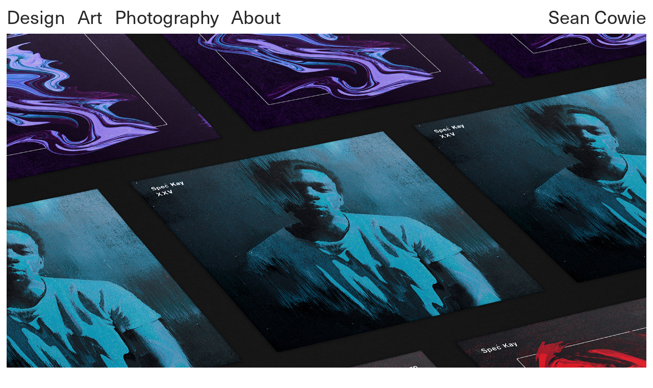

--- FILE ---
content_type: text/html; charset=utf-8
request_url: https://seancowie.co/spec-kay-xxv
body_size: 7760
content:
<!DOCTYPE HTML>
<html lang="en-US">
<head>
  <meta charset="UTF-8" />
  <meta name="viewport" content="width=device-width, initial-scale=1" />
      <meta name="keywords"  content="Adobe Portfolio" />
      <meta name="twitter:card"  content="summary_large_image" />
      <meta name="twitter:site"  content="@AdobePortfolio" />
      <meta  property="og:title" content="Sean Cowie - Spec Kay" />
      <meta  property="og:image" content="https://cdn.myportfolio.com/8f1d6c849633e49c0e9ca8d3a0fb7572/25fafd50139851.58c85c83008e8_car_3x2.jpg?h=ceee53ed77580604897bbf332195b5b0" />
      <link rel="icon" href="[data-uri]"  />
      <link rel="stylesheet" href="/dist/css/main.css" type="text/css" />
      <link rel="stylesheet" href="https://cdn.myportfolio.com/8f1d6c849633e49c0e9ca8d3a0fb7572/2a750596f5008724900209e36b597e0e1759886101.css?h=60faba85ee1f72184cf0f6e88ebb4970" type="text/css" />
    <link rel="canonical" href="https://seancowie.co/spec-kay-xxv" />
      <title>Sean Cowie - Spec Kay</title>
    <script type="text/javascript" src="//use.typekit.net/ik/[base64].js?cb=8dae7d4d979f383d5ca1dd118e49b6878a07c580" async onload="
    try {
      window.Typekit.load();
    } catch (e) {
      console.warn('Typekit not loaded.');
    }
    "></script>
</head>
  <body class="transition-enabled">  <div class='page-background-video page-background-video-with-panel'>
  </div>
  <div class="js-responsive-nav">
    <div class="responsive-nav">
      <div class="close-responsive-click-area js-close-responsive-nav">
        <div class="close-responsive-button"></div>
      </div>
          <nav class="nav-container" data-hover-hint="nav" data-hover-hint-placement="bottom-start">
                <div class="gallery-title"><a href="/design" >Design</a></div>
      <div class="page-title">
        <a href="/art" >Art</a>
      </div>
                <div class="gallery-title"><a href="/photography" >Photography</a></div>
      <div class="page-title">
        <a href="/info" >About</a>
      </div>
          </nav>
    </div>
  </div>
    <header class="site-header js-site-header  js-fixed-nav" data-context="theme.nav" data-hover-hint="nav" data-hover-hint-placement="top-start">
        <nav class="nav-container" data-hover-hint="nav" data-hover-hint-placement="bottom-start">
                <div class="gallery-title"><a href="/design" >Design</a></div>
      <div class="page-title">
        <a href="/art" >Art</a>
      </div>
                <div class="gallery-title"><a href="/photography" >Photography</a></div>
      <div class="page-title">
        <a href="/info" >About</a>
      </div>
        </nav>
        <div class="logo-wrap" data-context="theme.logo.header" data-hover-hint="logo" data-hover-hint-placement="bottom-start">
          <div class="logo e2e-site-logo-text logo-text  ">
              <a href="/design" class="preserve-whitespace">Sean Cowie</a>

          </div>
        </div>
        <div class="hamburger-click-area js-hamburger">
          <div class="hamburger">
            <i></i>
            <i></i>
            <i></i>
          </div>
        </div>
    </header>
    <div class="header-placeholder"></div>
  <div class="site-wrap cfix js-site-wrap">
    <div class="site-container">
      <div class="site-content e2e-site-content">
        <main>
  <div class="page-container" data-context="page.page.container" data-hover-hint="pageContainer">
    <section class="page standard-modules">
      <div class="page-content js-page-content" data-context="pages" data-identity="id:p58c85a3e2ffe977b181f504eb9f3e53c90995559b3ae0e38a7749">
        <div id="project-canvas" class="js-project-modules modules content">
          <div id="project-modules">
              
              <div class="project-module module image project-module-image js-js-project-module"  style="padding-top: px;
padding-bottom: 0px;
  width: 100%;
">

  

  
     <div class="js-lightbox" data-src="https://cdn.myportfolio.com/8f1d6c849633e49c0e9ca8d3a0fb7572/c9bccc91-dbf7-47a7-a580-62bcfe4b5f98.jpeg?h=59ec09cbf7fd5533b4f57bc276bf1aec">
           <img
             class="js-lazy e2e-site-project-module-image"
             src="[data-uri]"
             data-src="https://cdn.myportfolio.com/8f1d6c849633e49c0e9ca8d3a0fb7572/c9bccc91-dbf7-47a7-a580-62bcfe4b5f98_rw_1920.jpeg?h=76c3c004f258b48f36f9219644656f50"
             data-srcset="https://cdn.myportfolio.com/8f1d6c849633e49c0e9ca8d3a0fb7572/c9bccc91-dbf7-47a7-a580-62bcfe4b5f98_rw_600.jpeg?h=8b5d5233571f898d780b6d28ef72a045 600w,https://cdn.myportfolio.com/8f1d6c849633e49c0e9ca8d3a0fb7572/c9bccc91-dbf7-47a7-a580-62bcfe4b5f98_rw_1200.jpeg?h=6e4053d53599fefa7adb0227e4fdcff0 1200w,https://cdn.myportfolio.com/8f1d6c849633e49c0e9ca8d3a0fb7572/c9bccc91-dbf7-47a7-a580-62bcfe4b5f98_rw_1920.jpeg?h=76c3c004f258b48f36f9219644656f50 1920w,"
             data-sizes="(max-width: 1920px) 100vw, 1920px"
             width="1920"
             height="0"
             style="padding-bottom: 64.67%; background: rgba(0, 0, 0, 0.03)"
             
           >
     </div>
  

</div>

              
              
              
              
              
              
              
              
              
              
              
              
              
              
              
              
              
              <div class="project-module module tree project-module-tree js-js-project-module e2e-site-project-module-tree" >
  <div class="tree-wrapper valign-top">
      <div class="tree-child-wrapper" style="flex: 99">
        
        
        
        
        
        <div class="project-module module text project-module-text align- js-project-module e2e-site-project-module-text" style="padding-top: 60px;
padding-bottom: 0px;
">
  <div class="rich-text js-text-editable module-text"><div style="line-height:50px;" class="texteditor-inline-lineheight"><span style="font-size:45px;" class="texteditor-inline-fontsize"><span style="color:#000000;" class="texteditor-inline-color"><span style="font-family:sftn; font-weight:400;">Spéc Kay</span><br><span style="font-family:sftn; font-weight:400;">XXV</span></span></span></div><div style="line-height:33px;" class="texteditor-inline-lineheight"><br></div><div style="line-height:33px;" class="texteditor-inline-lineheight">↓ ​​​​​​​<span style="font-size:27px;" class="texteditor-inline-fontsize"><span style="color:#000000;" class="texteditor-inline-color"><span style="font-family:sftn; font-weight:400;">Role</span></span></span></div><div style="line-height:33px;" class="texteditor-inline-lineheight"><span style="font-size:27px;" class="texteditor-inline-fontsize"><span style="color:#000000;" class="texteditor-inline-color"><span style="font-family:sftn; font-weight:400;">Art Director, Designer</span></span></span></div></div>
</div>

        
        
        
      </div>
      <div class="tree-child-wrapper" style="flex: 101">
        
        
        
        
        
        <div class="project-module module text project-module-text align-center js-project-module e2e-site-project-module-text" style="padding-top: 60px;
padding-bottom: 60px;
  width: 100%;
  float: right;
  clear: both;
">
  <div class="rich-text js-text-editable module-text"><div style="line-height:33px;" class="texteditor-inline-lineheight"><span style="color:#000000;" class="texteditor-inline-color"><span style="font-family:sftn; font-weight:400;"><span style="font-size:27px;" class="texteditor-inline-fontsize">Cover artwork and packaging for rapper Spec Kay's album XXV and two accompanying singles – Burn and Strange Dreams. The music itself strays from typical rap and hip-hop, using haunting, hypnotic beats and rhythms, and featuring extremely personal, introspective lyrics. Each cover is based on a color that captures the mood of the music, and a variety of manipulation techniques (both digital and analog) were used to create strange, abstract images (including a portrait of the artist himself) that compliment the dark, autobiographical nature of the music.</span></span></span></div></div>
</div>

        
        
        
      </div>
  </div>
</div>

              
              <div class="project-module module image project-module-image js-js-project-module"  style="padding-top: px;
padding-bottom: 30px;
">

  

  
     <div class="js-lightbox" data-src="https://cdn.myportfolio.com/8f1d6c849633e49c0e9ca8d3a0fb7572/595d29fcd0286bea322ffaf1.jpg?h=738576cc3641347a40af54eee43a1e82">
           <img
             class="js-lazy e2e-site-project-module-image"
             src="[data-uri]"
             data-src="https://cdn.myportfolio.com/8f1d6c849633e49c0e9ca8d3a0fb7572/595d29fcd0286bea322ffaf1_rw_1920.jpg?h=81d7c6d37a51dd9cefb39ef114434c3d"
             data-srcset="https://cdn.myportfolio.com/8f1d6c849633e49c0e9ca8d3a0fb7572/595d29fcd0286bea322ffaf1_rw_600.jpg?h=d6dbb2c7e169c9bec0fa02e1e6d1e927 600w,https://cdn.myportfolio.com/8f1d6c849633e49c0e9ca8d3a0fb7572/595d29fcd0286bea322ffaf1_rw_1200.jpg?h=b2e150250567f974f009170f303f5e40 1200w,https://cdn.myportfolio.com/8f1d6c849633e49c0e9ca8d3a0fb7572/595d29fcd0286bea322ffaf1_rw_1920.jpg?h=81d7c6d37a51dd9cefb39ef114434c3d 1920w,"
             data-sizes="(max-width: 1920px) 100vw, 1920px"
             width="1920"
             height="0"
             style="padding-bottom: 64.67%; background: rgba(0, 0, 0, 0.03)"
             
           >
     </div>
  

</div>

              
              
              
              
              
              
              
              
              
              <div class="project-module module image project-module-image js-js-project-module" >

  

  
     <div class="js-lightbox" data-src="https://cdn.myportfolio.com/8f1d6c849633e49c0e9ca8d3a0fb7572/9e941653663c01b1e865b882.jpg?h=1c06fb395b76ce4ff41a62027d656946">
           <img
             class="js-lazy e2e-site-project-module-image"
             src="[data-uri]"
             data-src="https://cdn.myportfolio.com/8f1d6c849633e49c0e9ca8d3a0fb7572/9e941653663c01b1e865b882_rw_1920.jpg?h=b87b40f35e9710add651ed0709f40b45"
             data-srcset="https://cdn.myportfolio.com/8f1d6c849633e49c0e9ca8d3a0fb7572/9e941653663c01b1e865b882_rw_600.jpg?h=564da7c9d769c97b5b7974cc8dcd4b73 600w,https://cdn.myportfolio.com/8f1d6c849633e49c0e9ca8d3a0fb7572/9e941653663c01b1e865b882_rw_1200.jpg?h=902c770620e035933091daf77163335d 1200w,https://cdn.myportfolio.com/8f1d6c849633e49c0e9ca8d3a0fb7572/9e941653663c01b1e865b882_rw_1920.jpg?h=b87b40f35e9710add651ed0709f40b45 1920w,"
             data-sizes="(max-width: 1920px) 100vw, 1920px"
             width="1920"
             height="0"
             style="padding-bottom: 48.33%; background: rgba(0, 0, 0, 0.03)"
             
           >
     </div>
  

</div>

              
              
              
              
              
              
              
              
              
              <div class="project-module module image project-module-image js-js-project-module" >

  

  
     <div class="js-lightbox" data-src="https://cdn.myportfolio.com/8f1d6c849633e49c0e9ca8d3a0fb7572/b6b6f773c5f2f2bca4cae043.jpg?h=4287d96b542d0358e545a9bfb0aa4801">
           <img
             class="js-lazy e2e-site-project-module-image"
             src="[data-uri]"
             data-src="https://cdn.myportfolio.com/8f1d6c849633e49c0e9ca8d3a0fb7572/b6b6f773c5f2f2bca4cae043_rw_1920.jpg?h=f4c76126198f9fb72a741080ac42aca8"
             data-srcset="https://cdn.myportfolio.com/8f1d6c849633e49c0e9ca8d3a0fb7572/b6b6f773c5f2f2bca4cae043_rw_600.jpg?h=ae31526c15a8074e148b1fc167f445b2 600w,https://cdn.myportfolio.com/8f1d6c849633e49c0e9ca8d3a0fb7572/b6b6f773c5f2f2bca4cae043_rw_1200.jpg?h=7034a23462305645c8085032d8daa8f7 1200w,https://cdn.myportfolio.com/8f1d6c849633e49c0e9ca8d3a0fb7572/b6b6f773c5f2f2bca4cae043_rw_1920.jpg?h=f4c76126198f9fb72a741080ac42aca8 1920w,"
             data-sizes="(max-width: 1920px) 100vw, 1920px"
             width="1920"
             height="0"
             style="padding-bottom: 48.33%; background: rgba(0, 0, 0, 0.03)"
             
           >
     </div>
  

</div>

              
              
              
              
              
              
              
              
              
              <div class="project-module module image project-module-image js-js-project-module" >

  

  
     <div class="js-lightbox" data-src="https://cdn.myportfolio.com/8f1d6c849633e49c0e9ca8d3a0fb7572/a007f89e7054851d5a941158.jpg?h=7b0ed02da850ce0ce95de970ab97d942">
           <img
             class="js-lazy e2e-site-project-module-image"
             src="[data-uri]"
             data-src="https://cdn.myportfolio.com/8f1d6c849633e49c0e9ca8d3a0fb7572/a007f89e7054851d5a941158_rw_1920.jpg?h=f61b22775381a6a578aba74c7e11c329"
             data-srcset="https://cdn.myportfolio.com/8f1d6c849633e49c0e9ca8d3a0fb7572/a007f89e7054851d5a941158_rw_600.jpg?h=6f4bdabe6c79cb7e53768e89c7d01e4b 600w,https://cdn.myportfolio.com/8f1d6c849633e49c0e9ca8d3a0fb7572/a007f89e7054851d5a941158_rw_1200.jpg?h=64ece8763cf467e551d73706b7ba8816 1200w,https://cdn.myportfolio.com/8f1d6c849633e49c0e9ca8d3a0fb7572/a007f89e7054851d5a941158_rw_1920.jpg?h=f61b22775381a6a578aba74c7e11c329 1920w,"
             data-sizes="(max-width: 1920px) 100vw, 1920px"
             width="1920"
             height="0"
             style="padding-bottom: 64.67%; background: rgba(0, 0, 0, 0.03)"
             
           >
     </div>
  

</div>

              
              
              
              
              
              
              
              
              
              <div class="project-module module image project-module-image js-js-project-module" >

  

  
     <div class="js-lightbox" data-src="https://cdn.myportfolio.com/8f1d6c849633e49c0e9ca8d3a0fb7572/7ae26f8660dfc349595afdb0.jpg?h=4581c3da3143e95273af97a9f4135c91">
           <img
             class="js-lazy e2e-site-project-module-image"
             src="[data-uri]"
             data-src="https://cdn.myportfolio.com/8f1d6c849633e49c0e9ca8d3a0fb7572/7ae26f8660dfc349595afdb0_rw_1920.jpg?h=e8a08b5635a31b7ca53f43753e709a02"
             data-srcset="https://cdn.myportfolio.com/8f1d6c849633e49c0e9ca8d3a0fb7572/7ae26f8660dfc349595afdb0_rw_600.jpg?h=f1e72718ed7b78d8f638b389b7338aa5 600w,https://cdn.myportfolio.com/8f1d6c849633e49c0e9ca8d3a0fb7572/7ae26f8660dfc349595afdb0_rw_1200.jpg?h=33f08a8ab60a7b57655dca3689012e17 1200w,https://cdn.myportfolio.com/8f1d6c849633e49c0e9ca8d3a0fb7572/7ae26f8660dfc349595afdb0_rw_1920.jpg?h=e8a08b5635a31b7ca53f43753e709a02 1920w,"
             data-sizes="(max-width: 1920px) 100vw, 1920px"
             width="1920"
             height="0"
             style="padding-bottom: 48.33%; background: rgba(0, 0, 0, 0.03)"
             
           >
     </div>
  

</div>

              
              
              
              
              
              
              
              
              
              <div class="project-module module image project-module-image js-js-project-module" >

  

  
     <div class="js-lightbox" data-src="https://cdn.myportfolio.com/8f1d6c849633e49c0e9ca8d3a0fb7572/c3dd6c3fbcc3193cb0dbd1b5.jpg?h=243c0edfdb048d5062ee5f3329f4d382">
           <img
             class="js-lazy e2e-site-project-module-image"
             src="[data-uri]"
             data-src="https://cdn.myportfolio.com/8f1d6c849633e49c0e9ca8d3a0fb7572/c3dd6c3fbcc3193cb0dbd1b5_rw_1920.jpg?h=aa79040aff33296956cd56b765f7a9bf"
             data-srcset="https://cdn.myportfolio.com/8f1d6c849633e49c0e9ca8d3a0fb7572/c3dd6c3fbcc3193cb0dbd1b5_rw_600.jpg?h=04f42ba4e4037422cc4058f0fc69eff6 600w,https://cdn.myportfolio.com/8f1d6c849633e49c0e9ca8d3a0fb7572/c3dd6c3fbcc3193cb0dbd1b5_rw_1200.jpg?h=3c6d518997ec6423ef83b65d7297938c 1200w,https://cdn.myportfolio.com/8f1d6c849633e49c0e9ca8d3a0fb7572/c3dd6c3fbcc3193cb0dbd1b5_rw_1920.jpg?h=aa79040aff33296956cd56b765f7a9bf 1920w,"
             data-sizes="(max-width: 1920px) 100vw, 1920px"
             width="1920"
             height="0"
             style="padding-bottom: 64.67%; background: rgba(0, 0, 0, 0.03)"
             
           >
     </div>
  

</div>

              
              
              
              
              
              
              
              
              
              <div class="project-module module image project-module-image js-js-project-module" >

  

  
     <div class="js-lightbox" data-src="https://cdn.myportfolio.com/8f1d6c849633e49c0e9ca8d3a0fb7572/1b083d23f7bcab53c306dd59.jpg?h=44f6f0df9bf247a523c99f93a18a1311">
           <img
             class="js-lazy e2e-site-project-module-image"
             src="[data-uri]"
             data-src="https://cdn.myportfolio.com/8f1d6c849633e49c0e9ca8d3a0fb7572/1b083d23f7bcab53c306dd59_rw_1920.jpg?h=a3d2d30d3020d4411387936f42bbb896"
             data-srcset="https://cdn.myportfolio.com/8f1d6c849633e49c0e9ca8d3a0fb7572/1b083d23f7bcab53c306dd59_rw_600.jpg?h=fc3d346ab40c40fcab0ab0fdf4b1b954 600w,https://cdn.myportfolio.com/8f1d6c849633e49c0e9ca8d3a0fb7572/1b083d23f7bcab53c306dd59_rw_1200.jpg?h=3dcb76096924734aaaa9251ba4c68221 1200w,https://cdn.myportfolio.com/8f1d6c849633e49c0e9ca8d3a0fb7572/1b083d23f7bcab53c306dd59_rw_1920.jpg?h=a3d2d30d3020d4411387936f42bbb896 1920w,"
             data-sizes="(max-width: 1920px) 100vw, 1920px"
             width="1920"
             height="0"
             style="padding-bottom: 48.33%; background: rgba(0, 0, 0, 0.03)"
             
           >
     </div>
  

</div>

              
              
              
              
              
              
              
              
          </div>
        </div>
      </div>
    </section>
          <section class="other-projects" data-context="page.page.other_pages" data-hover-hint="otherPages">
            <div class="title-wrapper">
              <div class="title-container">
                  <h3 class="other-projects-title preserve-whitespace">More Work</h3>
              </div>
            </div>
            <div class="project-covers">
                  <a class="project-cover js-project-cover-touch hold-space" href="/aidells" data-context="pages" data-identity="id:p58d07007c7be2cfa6f3f9dcaa8c53be998ae9ddaefa3ba926177f">
                    <div class="cover-content-container">
                      <div class="cover-image-wrap">
                        <div class="cover-image">
                            <div class="cover cover-normal">

            <img
              class="cover__img js-lazy"
              src="https://cdn.myportfolio.com/8f1d6c849633e49c0e9ca8d3a0fb7572/e9db398d-0737-4f83-9e1b-c75dd30340b9_carw_3x2x32.jpg?h=20e5e800ff9bb559f40b5437620315b5"
              data-src="https://cdn.myportfolio.com/8f1d6c849633e49c0e9ca8d3a0fb7572/e9db398d-0737-4f83-9e1b-c75dd30340b9_car_3x2.jpg?h=d5b8c87fd01b31a12d20737006ea6866"
              data-srcset="https://cdn.myportfolio.com/8f1d6c849633e49c0e9ca8d3a0fb7572/e9db398d-0737-4f83-9e1b-c75dd30340b9_carw_3x2x640.jpg?h=a53da05810be73f74751492165172813 640w, https://cdn.myportfolio.com/8f1d6c849633e49c0e9ca8d3a0fb7572/e9db398d-0737-4f83-9e1b-c75dd30340b9_carw_3x2x1280.jpg?h=6736037713c1b45ab8ef5888d01bcb1a 1280w, https://cdn.myportfolio.com/8f1d6c849633e49c0e9ca8d3a0fb7572/e9db398d-0737-4f83-9e1b-c75dd30340b9_carw_3x2x1366.jpg?h=f60061ce7bfb76eb84ce8352c12c9d8c 1366w, https://cdn.myportfolio.com/8f1d6c849633e49c0e9ca8d3a0fb7572/e9db398d-0737-4f83-9e1b-c75dd30340b9_carw_3x2x1920.jpg?h=7db44d3e45f676648414df3824d337ce 1920w, https://cdn.myportfolio.com/8f1d6c849633e49c0e9ca8d3a0fb7572/e9db398d-0737-4f83-9e1b-c75dd30340b9_carw_3x2x2560.jpg?h=dea57a10abbb589e6fbfff3253a6e717 2560w, https://cdn.myportfolio.com/8f1d6c849633e49c0e9ca8d3a0fb7572/e9db398d-0737-4f83-9e1b-c75dd30340b9_carw_3x2x5120.jpg?h=baff713c00c1f5738ecbcf03791b1654 5120w"
              data-sizes="(max-width: 540px) 100vw, (max-width: 768px) 50vw, calc(100vw / 3)"
            >
                                      </div>
                        </div>
                      </div>
                      <div class="details-wrap">
                        <div class="details">
                          <div class="details-inner">
                              <div class="title preserve-whitespace">Aidells</div>
                              <div class="custom2 preserve-whitespace">The Wide World of Meat</div>
                          </div>
                        </div>
                      </div>
                    </div>
                  </a>
                  <a class="project-cover js-project-cover-touch hold-space" href="/history-channel" data-context="pages" data-identity="id:p58c85edba3a86776ff586bd61f950982d191f1fec187f58c3ed0a">
                    <div class="cover-content-container">
                      <div class="cover-image-wrap">
                        <div class="cover-image">
                            <div class="cover cover-normal">

            <img
              class="cover__img js-lazy"
              src="https://cdn.myportfolio.com/8f1d6c849633e49c0e9ca8d3a0fb7572/dad9a702-8870-43e3-87e8-43f054d53591_carw_3x2x32.jpg?h=8178b2f115681220aff9a6aef47dddc7"
              data-src="https://cdn.myportfolio.com/8f1d6c849633e49c0e9ca8d3a0fb7572/dad9a702-8870-43e3-87e8-43f054d53591_car_3x2.jpg?h=332a073922432146d30556806c2ba7a0"
              data-srcset="https://cdn.myportfolio.com/8f1d6c849633e49c0e9ca8d3a0fb7572/dad9a702-8870-43e3-87e8-43f054d53591_carw_3x2x640.jpg?h=c4a04686453af7f831f4596360f34b30 640w, https://cdn.myportfolio.com/8f1d6c849633e49c0e9ca8d3a0fb7572/dad9a702-8870-43e3-87e8-43f054d53591_carw_3x2x1280.jpg?h=46cad444ce5cdee2f8bc9a56649d44c9 1280w, https://cdn.myportfolio.com/8f1d6c849633e49c0e9ca8d3a0fb7572/dad9a702-8870-43e3-87e8-43f054d53591_carw_3x2x1366.jpg?h=da59dc9addb72b2ec821439e93d7e8f9 1366w, https://cdn.myportfolio.com/8f1d6c849633e49c0e9ca8d3a0fb7572/dad9a702-8870-43e3-87e8-43f054d53591_carw_3x2x1920.jpg?h=d7014f74c43248fd501a5285c780ae88 1920w, https://cdn.myportfolio.com/8f1d6c849633e49c0e9ca8d3a0fb7572/dad9a702-8870-43e3-87e8-43f054d53591_carw_3x2x2560.jpg?h=5cf3b4623b04be9c20ba5d7f62b188e7 2560w, https://cdn.myportfolio.com/8f1d6c849633e49c0e9ca8d3a0fb7572/dad9a702-8870-43e3-87e8-43f054d53591_carw_3x2x5120.jpg?h=ace461eeebacbdd0b51b9feb65b9fff9 5120w"
              data-sizes="(max-width: 540px) 100vw, (max-width: 768px) 50vw, calc(100vw / 3)"
            >
                                      </div>
                        </div>
                      </div>
                      <div class="details-wrap">
                        <div class="details">
                          <div class="details-inner">
                              <div class="title preserve-whitespace">History Channel</div>
                              <div class="custom2 preserve-whitespace">Sons of Liberty</div>
                          </div>
                        </div>
                      </div>
                    </div>
                  </a>
                  <a class="project-cover js-project-cover-touch hold-space" href="/food-network-nycwff" data-context="pages" data-identity="id:p58c8684b5a5cf20919277f626e97bb434632f834b09ba79c0ae10">
                    <div class="cover-content-container">
                      <div class="cover-image-wrap">
                        <div class="cover-image">
                            <div class="cover cover-normal">

            <img
              class="cover__img js-lazy"
              src="https://cdn.myportfolio.com/8f1d6c849633e49c0e9ca8d3a0fb7572/c930bfe0-dde7-4395-9f9a-73fe0bc78e99_carw_3x2x32.jpg?h=29f413773cd599e5df332880e97dcf32"
              data-src="https://cdn.myportfolio.com/8f1d6c849633e49c0e9ca8d3a0fb7572/c930bfe0-dde7-4395-9f9a-73fe0bc78e99_car_3x2.jpg?h=f38c1f7824c8914360109bf9b5b2e8ba"
              data-srcset="https://cdn.myportfolio.com/8f1d6c849633e49c0e9ca8d3a0fb7572/c930bfe0-dde7-4395-9f9a-73fe0bc78e99_carw_3x2x640.jpg?h=c2636f35978f45530aa32a826e9bfc80 640w, https://cdn.myportfolio.com/8f1d6c849633e49c0e9ca8d3a0fb7572/c930bfe0-dde7-4395-9f9a-73fe0bc78e99_carw_3x2x1280.jpg?h=59aeb027a011f6b7b1a0103e80e45823 1280w, https://cdn.myportfolio.com/8f1d6c849633e49c0e9ca8d3a0fb7572/c930bfe0-dde7-4395-9f9a-73fe0bc78e99_carw_3x2x1366.jpg?h=160920d03d4027ae39f067918e2f2788 1366w, https://cdn.myportfolio.com/8f1d6c849633e49c0e9ca8d3a0fb7572/c930bfe0-dde7-4395-9f9a-73fe0bc78e99_carw_3x2x1920.jpg?h=396569719dcef69068b61f97cf7e34c3 1920w, https://cdn.myportfolio.com/8f1d6c849633e49c0e9ca8d3a0fb7572/c930bfe0-dde7-4395-9f9a-73fe0bc78e99_carw_3x2x2560.jpg?h=1c50d3f49a6c2622fe9cd7fa669f3afc 2560w, https://cdn.myportfolio.com/8f1d6c849633e49c0e9ca8d3a0fb7572/c930bfe0-dde7-4395-9f9a-73fe0bc78e99_carw_3x2x5120.jpg?h=699d69051f3e52e37d509dfaba986016 5120w"
              data-sizes="(max-width: 540px) 100vw, (max-width: 768px) 50vw, calc(100vw / 3)"
            >
                                      </div>
                        </div>
                      </div>
                      <div class="details-wrap">
                        <div class="details">
                          <div class="details-inner">
                              <div class="title preserve-whitespace">Food Network</div>
                              <div class="custom2 preserve-whitespace">Barbecue and the Blues</div>
                          </div>
                        </div>
                      </div>
                    </div>
                  </a>
                  <a class="project-cover js-project-cover-touch hold-space" href="/ge" data-context="pages" data-identity="id:p58c85d372a9e23d4660a7c2543403d75ec580a61291c840edac8b">
                    <div class="cover-content-container">
                      <div class="cover-image-wrap">
                        <div class="cover-image">
                            <div class="cover cover-normal">

            <img
              class="cover__img js-lazy"
              src="https://cdn.myportfolio.com/8f1d6c849633e49c0e9ca8d3a0fb7572/e559f9e1-7e0f-4d19-bfea-22a6cf92cc0d_carw_3x2x32.jpg?h=898c4f6c609cfa568125d05977fde444"
              data-src="https://cdn.myportfolio.com/8f1d6c849633e49c0e9ca8d3a0fb7572/e559f9e1-7e0f-4d19-bfea-22a6cf92cc0d_car_3x2.jpg?h=f2cc9c4f161e44bf25e7033bf380cb26"
              data-srcset="https://cdn.myportfolio.com/8f1d6c849633e49c0e9ca8d3a0fb7572/e559f9e1-7e0f-4d19-bfea-22a6cf92cc0d_carw_3x2x640.jpg?h=866a868c31062d38f2e67c747d8e01d0 640w, https://cdn.myportfolio.com/8f1d6c849633e49c0e9ca8d3a0fb7572/e559f9e1-7e0f-4d19-bfea-22a6cf92cc0d_carw_3x2x1280.jpg?h=f57dc443c73b4ab27abf2b2e8c02a5f4 1280w, https://cdn.myportfolio.com/8f1d6c849633e49c0e9ca8d3a0fb7572/e559f9e1-7e0f-4d19-bfea-22a6cf92cc0d_carw_3x2x1366.jpg?h=84dc673029ba0903a96e071864153f4a 1366w, https://cdn.myportfolio.com/8f1d6c849633e49c0e9ca8d3a0fb7572/e559f9e1-7e0f-4d19-bfea-22a6cf92cc0d_carw_3x2x1920.jpg?h=0d4c9794194b9744c6f18e47d110a5e1 1920w, https://cdn.myportfolio.com/8f1d6c849633e49c0e9ca8d3a0fb7572/e559f9e1-7e0f-4d19-bfea-22a6cf92cc0d_carw_3x2x2560.jpg?h=bab02c924a2015261bb649990e64e8a7 2560w, https://cdn.myportfolio.com/8f1d6c849633e49c0e9ca8d3a0fb7572/e559f9e1-7e0f-4d19-bfea-22a6cf92cc0d_carw_3x2x5120.jpg?h=229228357a89e81ca558aec7a9cbbc28 5120w"
              data-sizes="(max-width: 540px) 100vw, (max-width: 768px) 50vw, calc(100vw / 3)"
            >
                                      </div>
                        </div>
                      </div>
                      <div class="details-wrap">
                        <div class="details">
                          <div class="details-inner">
                              <div class="title preserve-whitespace">GE</div>
                              <div class="custom2 preserve-whitespace">1032 K</div>
                          </div>
                        </div>
                      </div>
                    </div>
                  </a>
                  <a class="project-cover js-project-cover-touch hold-space" href="/dodge" data-context="pages" data-identity="id:p58c86594cfc7ade4629b6b55e668e2677e3cf368cddf29ca4039c">
                    <div class="cover-content-container">
                      <div class="cover-image-wrap">
                        <div class="cover-image">
                            <div class="cover cover-normal">

            <img
              class="cover__img js-lazy"
              src="https://cdn.myportfolio.com/8f1d6c849633e49c0e9ca8d3a0fb7572/77598881-b9d3-4234-99c0-2452aa77249e_rwc_132x81x2240x1496x32.jpg?h=f37bebde7b549326b1b9c2a0b0c1a528"
              data-src="https://cdn.myportfolio.com/8f1d6c849633e49c0e9ca8d3a0fb7572/77598881-b9d3-4234-99c0-2452aa77249e_rwc_132x81x2240x1496x2240.jpg?h=6978ed1a1cd9296858183647df87dfbc"
              data-srcset="https://cdn.myportfolio.com/8f1d6c849633e49c0e9ca8d3a0fb7572/77598881-b9d3-4234-99c0-2452aa77249e_rwc_132x81x2240x1496x640.jpg?h=cd196c9bd958e1336c14defbf42de100 640w, https://cdn.myportfolio.com/8f1d6c849633e49c0e9ca8d3a0fb7572/77598881-b9d3-4234-99c0-2452aa77249e_rwc_132x81x2240x1496x1280.jpg?h=b07974ecb0905253bbd00fe70b87168e 1280w, https://cdn.myportfolio.com/8f1d6c849633e49c0e9ca8d3a0fb7572/77598881-b9d3-4234-99c0-2452aa77249e_rwc_132x81x2240x1496x1366.jpg?h=802afeee5f53d8c16d817eb13c8a5d9d 1366w, https://cdn.myportfolio.com/8f1d6c849633e49c0e9ca8d3a0fb7572/77598881-b9d3-4234-99c0-2452aa77249e_rwc_132x81x2240x1496x1920.jpg?h=e200461a0d442e7e9f5b62f8562f4f48 1920w, https://cdn.myportfolio.com/8f1d6c849633e49c0e9ca8d3a0fb7572/77598881-b9d3-4234-99c0-2452aa77249e_rwc_132x81x2240x1496x2240.jpg?h=6978ed1a1cd9296858183647df87dfbc 2560w, https://cdn.myportfolio.com/8f1d6c849633e49c0e9ca8d3a0fb7572/77598881-b9d3-4234-99c0-2452aa77249e_rwc_132x81x2240x1496x2240.jpg?h=6978ed1a1cd9296858183647df87dfbc 5120w"
              data-sizes="(max-width: 540px) 100vw, (max-width: 768px) 50vw, calc(100vw / 3)"
            >
                                      </div>
                        </div>
                      </div>
                      <div class="details-wrap">
                        <div class="details">
                          <div class="details-inner">
                              <div class="title preserve-whitespace">Dodge</div>
                              <div class="custom2 preserve-whitespace">American Tales</div>
                          </div>
                        </div>
                      </div>
                    </div>
                  </a>
                  <a class="project-cover js-project-cover-touch hold-space" href="/hbomax" data-context="pages" data-identity="id:p64bee0690faf3cb80c7ab32e821c95f28d034ba8866a71519d3e5">
                    <div class="cover-content-container">
                      <div class="cover-image-wrap">
                        <div class="cover-image">
                            <div class="cover cover-normal">

            <img
              class="cover__img js-lazy"
              src="https://cdn.myportfolio.com/8f1d6c849633e49c0e9ca8d3a0fb7572/5f4cd109-1a5c-422d-a9b7-3a599baa1cae_rwc_1316x750x1162x776x32.jpg?h=025de46f6eb0876b24cdaadafb0f83d9"
              data-src="https://cdn.myportfolio.com/8f1d6c849633e49c0e9ca8d3a0fb7572/5f4cd109-1a5c-422d-a9b7-3a599baa1cae_rwc_1316x750x1162x776x1162.jpg?h=bdad8bc9bf3fa457341337fa81a335bf"
              data-srcset="https://cdn.myportfolio.com/8f1d6c849633e49c0e9ca8d3a0fb7572/5f4cd109-1a5c-422d-a9b7-3a599baa1cae_rwc_1316x750x1162x776x640.jpg?h=4cdcd70eb16db25aee30c9c94fe976bc 640w, https://cdn.myportfolio.com/8f1d6c849633e49c0e9ca8d3a0fb7572/5f4cd109-1a5c-422d-a9b7-3a599baa1cae_rwc_1316x750x1162x776x1280.jpg?h=b26eb0a892a4cd46fa6feb4cafd9109a 1280w, https://cdn.myportfolio.com/8f1d6c849633e49c0e9ca8d3a0fb7572/5f4cd109-1a5c-422d-a9b7-3a599baa1cae_rwc_1316x750x1162x776x1366.jpg?h=f2ba2a7da59ee371789b0f099ff77672 1366w, https://cdn.myportfolio.com/8f1d6c849633e49c0e9ca8d3a0fb7572/5f4cd109-1a5c-422d-a9b7-3a599baa1cae_rwc_1316x750x1162x776x1920.jpg?h=23eae7906bd54811fe3731013d74336f 1920w, https://cdn.myportfolio.com/8f1d6c849633e49c0e9ca8d3a0fb7572/5f4cd109-1a5c-422d-a9b7-3a599baa1cae_rwc_1316x750x1162x776x2560.jpg?h=d22d674ab5aab1b59f78a10aa62426c9 2560w, https://cdn.myportfolio.com/8f1d6c849633e49c0e9ca8d3a0fb7572/5f4cd109-1a5c-422d-a9b7-3a599baa1cae_rwc_1316x750x1162x776x1162.jpg?h=bdad8bc9bf3fa457341337fa81a335bf 5120w"
              data-sizes="(max-width: 540px) 100vw, (max-width: 768px) 50vw, calc(100vw / 3)"
            >
                                      </div>
                        </div>
                      </div>
                      <div class="details-wrap">
                        <div class="details">
                          <div class="details-inner">
                              <div class="title preserve-whitespace">HBO Max</div>
                              <div class="custom2 preserve-whitespace">The Flight Attendant</div>
                          </div>
                        </div>
                      </div>
                    </div>
                  </a>
                  <a class="project-cover js-project-cover-touch hold-space" href="/oneseventyfive" data-context="pages" data-identity="id:p593c4b990778c5aefe1363d774d723016c4af86343632f098b13d">
                    <div class="cover-content-container">
                      <div class="cover-image-wrap">
                        <div class="cover-image">
                            <div class="cover cover-normal">

            <img
              class="cover__img js-lazy"
              src="https://cdn.myportfolio.com/8f1d6c849633e49c0e9ca8d3a0fb7572/bda859ab-2d9b-4fd1-b584-2805c0474057_carw_3x2x32.jpg?h=33320a9fcf452f1a7194aa188adf264e"
              data-src="https://cdn.myportfolio.com/8f1d6c849633e49c0e9ca8d3a0fb7572/bda859ab-2d9b-4fd1-b584-2805c0474057_car_3x2.jpg?h=5e27187513df892c0f5789426546f6e3"
              data-srcset="https://cdn.myportfolio.com/8f1d6c849633e49c0e9ca8d3a0fb7572/bda859ab-2d9b-4fd1-b584-2805c0474057_carw_3x2x640.jpg?h=26af57a7b0869a70cc4269f70ab398a7 640w, https://cdn.myportfolio.com/8f1d6c849633e49c0e9ca8d3a0fb7572/bda859ab-2d9b-4fd1-b584-2805c0474057_carw_3x2x1280.jpg?h=b46f3187ea307563ae6c9413576887a3 1280w, https://cdn.myportfolio.com/8f1d6c849633e49c0e9ca8d3a0fb7572/bda859ab-2d9b-4fd1-b584-2805c0474057_carw_3x2x1366.jpg?h=d86b03ef2f59f3e955b7c4610d04e9f4 1366w, https://cdn.myportfolio.com/8f1d6c849633e49c0e9ca8d3a0fb7572/bda859ab-2d9b-4fd1-b584-2805c0474057_carw_3x2x1920.jpg?h=e3946537c2cb0d0d65b610f7def45956 1920w, https://cdn.myportfolio.com/8f1d6c849633e49c0e9ca8d3a0fb7572/bda859ab-2d9b-4fd1-b584-2805c0474057_carw_3x2x2560.jpg?h=499ef8752c6fdfc89f29cd6dad8e364d 2560w, https://cdn.myportfolio.com/8f1d6c849633e49c0e9ca8d3a0fb7572/bda859ab-2d9b-4fd1-b584-2805c0474057_carw_3x2x5120.jpg?h=10a2cb330c89c3046da90c892e96eab5 5120w"
              data-sizes="(max-width: 540px) 100vw, (max-width: 768px) 50vw, calc(100vw / 3)"
            >
                                      </div>
                        </div>
                      </div>
                      <div class="details-wrap">
                        <div class="details">
                          <div class="details-inner">
                              <div class="title preserve-whitespace">OneSeventyFive</div>
                              <div class="custom2 preserve-whitespace">Branding</div>
                          </div>
                        </div>
                      </div>
                    </div>
                  </a>
                  <a class="project-cover js-project-cover-touch hold-space" href="/meta-vidcon-2022" data-context="pages" data-identity="id:p64ee9ecc620fc325c144ee7abdf1c70525dcc1304c3f461bfbdc1">
                    <div class="cover-content-container">
                      <div class="cover-image-wrap">
                        <div class="cover-image">
                            <div class="cover cover-normal">

            <img
              class="cover__img js-lazy"
              src="https://cdn.myportfolio.com/8f1d6c849633e49c0e9ca8d3a0fb7572/776da329-37be-4220-bc7d-bf76a0d3090f_rwc_832x258x2104x1406x32.jpg?h=411af2a4b2210f225ada8fcd7c79feb8"
              data-src="https://cdn.myportfolio.com/8f1d6c849633e49c0e9ca8d3a0fb7572/776da329-37be-4220-bc7d-bf76a0d3090f_rwc_832x258x2104x1406x2104.jpg?h=f78df64719325f21487b741bc74a8fda"
              data-srcset="https://cdn.myportfolio.com/8f1d6c849633e49c0e9ca8d3a0fb7572/776da329-37be-4220-bc7d-bf76a0d3090f_rwc_832x258x2104x1406x640.jpg?h=3d87348a61765140400a92f82686179a 640w, https://cdn.myportfolio.com/8f1d6c849633e49c0e9ca8d3a0fb7572/776da329-37be-4220-bc7d-bf76a0d3090f_rwc_832x258x2104x1406x1280.jpg?h=ce892bab9997d7170063015af06305b2 1280w, https://cdn.myportfolio.com/8f1d6c849633e49c0e9ca8d3a0fb7572/776da329-37be-4220-bc7d-bf76a0d3090f_rwc_832x258x2104x1406x1366.jpg?h=aedb17500a59777bda4920928b9cae8e 1366w, https://cdn.myportfolio.com/8f1d6c849633e49c0e9ca8d3a0fb7572/776da329-37be-4220-bc7d-bf76a0d3090f_rwc_832x258x2104x1406x1920.jpg?h=02c31014e9b32cc75ffcdf836440c9ac 1920w, https://cdn.myportfolio.com/8f1d6c849633e49c0e9ca8d3a0fb7572/776da329-37be-4220-bc7d-bf76a0d3090f_rwc_832x258x2104x1406x2560.jpg?h=5f18d6449c951094ab6a81bac3aa0037 2560w, https://cdn.myportfolio.com/8f1d6c849633e49c0e9ca8d3a0fb7572/776da329-37be-4220-bc7d-bf76a0d3090f_rwc_832x258x2104x1406x2104.jpg?h=f78df64719325f21487b741bc74a8fda 5120w"
              data-sizes="(max-width: 540px) 100vw, (max-width: 768px) 50vw, calc(100vw / 3)"
            >
                                      </div>
                        </div>
                      </div>
                      <div class="details-wrap">
                        <div class="details">
                          <div class="details-inner">
                              <div class="title preserve-whitespace">Meta</div>
                              <div class="custom2 preserve-whitespace">VidCon 2022</div>
                          </div>
                        </div>
                      </div>
                    </div>
                  </a>
                  <a class="project-cover js-project-cover-touch hold-space" href="/jackthreadswestbrook-frames" data-context="pages" data-identity="id:p58c86197c92ea4f37a82e5d60fbfbe03d6025fc506e2efcd27226">
                    <div class="cover-content-container">
                      <div class="cover-image-wrap">
                        <div class="cover-image">
                            <div class="cover cover-normal">

            <img
              class="cover__img js-lazy"
              src="https://cdn.myportfolio.com/8f1d6c849633e49c0e9ca8d3a0fb7572/e40dfd9c-3790-49e5-be97-6911d2879b32_carw_3x2x32.jpg?h=17d0601b49fd29e42d0c1afd432d0c5c"
              data-src="https://cdn.myportfolio.com/8f1d6c849633e49c0e9ca8d3a0fb7572/e40dfd9c-3790-49e5-be97-6911d2879b32_car_3x2.jpg?h=6e5b06afed91935026dc3cd675759906"
              data-srcset="https://cdn.myportfolio.com/8f1d6c849633e49c0e9ca8d3a0fb7572/e40dfd9c-3790-49e5-be97-6911d2879b32_carw_3x2x640.jpg?h=61c824a648f8dfe0d75112c7e207bb47 640w, https://cdn.myportfolio.com/8f1d6c849633e49c0e9ca8d3a0fb7572/e40dfd9c-3790-49e5-be97-6911d2879b32_carw_3x2x1280.jpg?h=9d6694fbf8aab964bbb4afdc1953e2cc 1280w, https://cdn.myportfolio.com/8f1d6c849633e49c0e9ca8d3a0fb7572/e40dfd9c-3790-49e5-be97-6911d2879b32_carw_3x2x1366.jpg?h=2c5ceb11181928a93bee032f42562768 1366w, https://cdn.myportfolio.com/8f1d6c849633e49c0e9ca8d3a0fb7572/e40dfd9c-3790-49e5-be97-6911d2879b32_carw_3x2x1920.jpg?h=12673aae927b2b3716b9df2bc08465cc 1920w, https://cdn.myportfolio.com/8f1d6c849633e49c0e9ca8d3a0fb7572/e40dfd9c-3790-49e5-be97-6911d2879b32_carw_3x2x2560.jpg?h=e3ee313d9576378357d61efffd74a800 2560w, https://cdn.myportfolio.com/8f1d6c849633e49c0e9ca8d3a0fb7572/e40dfd9c-3790-49e5-be97-6911d2879b32_carw_3x2x5120.jpg?h=7f786d66e96f9a81af3a922734abdc0c 5120w"
              data-sizes="(max-width: 540px) 100vw, (max-width: 768px) 50vw, calc(100vw / 3)"
            >
                                      </div>
                        </div>
                      </div>
                      <div class="details-wrap">
                        <div class="details">
                          <div class="details-inner">
                              <div class="title preserve-whitespace">JackThreads &amp; Westbrook Frames</div>
                              <div class="custom2 preserve-whitespace">Silver Series Launch</div>
                          </div>
                        </div>
                      </div>
                    </div>
                  </a>
                  <a class="project-cover js-project-cover-touch hold-space" href="/spotify-get-ready-with-music" data-context="pages" data-identity="id:p65026f4a22fd9f086b9c300867fb28995ea51c73e3c0873a4b9fe">
                    <div class="cover-content-container">
                      <div class="cover-image-wrap">
                        <div class="cover-image">
                            <div class="cover cover-normal">

            <img
              class="cover__img js-lazy"
              src="https://cdn.myportfolio.com/8f1d6c849633e49c0e9ca8d3a0fb7572/5c87b630-c5e7-4cea-a86a-01f6efc833e5_rwc_0x0x1773x1185x32.jpg?h=1e91505c2b65b8455115a3a9572f68ac"
              data-src="https://cdn.myportfolio.com/8f1d6c849633e49c0e9ca8d3a0fb7572/5c87b630-c5e7-4cea-a86a-01f6efc833e5_rwc_0x0x1773x1185x1773.jpg?h=382fa865c72c85f5253e17d71e33d21f"
              data-srcset="https://cdn.myportfolio.com/8f1d6c849633e49c0e9ca8d3a0fb7572/5c87b630-c5e7-4cea-a86a-01f6efc833e5_rwc_0x0x1773x1185x640.jpg?h=dfde1fda0ae1bb8bc1e494ffcaa4310d 640w, https://cdn.myportfolio.com/8f1d6c849633e49c0e9ca8d3a0fb7572/5c87b630-c5e7-4cea-a86a-01f6efc833e5_rwc_0x0x1773x1185x1280.jpg?h=de8f401abd2dcad1366196f2c81497ac 1280w, https://cdn.myportfolio.com/8f1d6c849633e49c0e9ca8d3a0fb7572/5c87b630-c5e7-4cea-a86a-01f6efc833e5_rwc_0x0x1773x1185x1366.jpg?h=06a6bf08c7251784200d9504de13f66b 1366w, https://cdn.myportfolio.com/8f1d6c849633e49c0e9ca8d3a0fb7572/5c87b630-c5e7-4cea-a86a-01f6efc833e5_rwc_0x0x1773x1185x1773.jpg?h=382fa865c72c85f5253e17d71e33d21f 1920w, https://cdn.myportfolio.com/8f1d6c849633e49c0e9ca8d3a0fb7572/5c87b630-c5e7-4cea-a86a-01f6efc833e5_rwc_0x0x1773x1185x1773.jpg?h=382fa865c72c85f5253e17d71e33d21f 2560w, https://cdn.myportfolio.com/8f1d6c849633e49c0e9ca8d3a0fb7572/5c87b630-c5e7-4cea-a86a-01f6efc833e5_rwc_0x0x1773x1185x1773.jpg?h=382fa865c72c85f5253e17d71e33d21f 5120w"
              data-sizes="(max-width: 540px) 100vw, (max-width: 768px) 50vw, calc(100vw / 3)"
            >
                                      </div>
                        </div>
                      </div>
                      <div class="details-wrap">
                        <div class="details">
                          <div class="details-inner">
                              <div class="title preserve-whitespace">Spotify</div>
                              <div class="custom2 preserve-whitespace">Get Ready With Music</div>
                          </div>
                        </div>
                      </div>
                    </div>
                  </a>
            </div>
          </section>
  </div>
              <footer class="site-footer" data-hover-hint="footer">
                <div class="footer-text">
                  ©2023 Sean Cowie
                </div>
              </footer>
        </main>
      </div>
    </div>
  </div>
</body>
<script type="text/javascript">
  // fix for Safari's back/forward cache
  window.onpageshow = function(e) {
    if (e.persisted) { window.location.reload(); }
  };
</script>
  <script type="text/javascript">var __config__ = {"page_id":"p58c85a3e2ffe977b181f504eb9f3e53c90995559b3ae0e38a7749","theme":{"name":"marta"},"pageTransition":true,"linkTransition":true,"disableDownload":false,"localizedValidationMessages":{"required":"This field is required","Email":"This field must be a valid email address"},"lightbox":{"enabled":true,"color":{"opacity":0.94,"hex":"#fff"}},"cookie_banner":{"enabled":false},"googleAnalytics":{"trackingCode":"UA-65205901-1","anonymization":false}};</script>
  <script type="text/javascript" src="/site/translations?cb=8dae7d4d979f383d5ca1dd118e49b6878a07c580"></script>
  <script type="text/javascript" src="/dist/js/main.js?cb=8dae7d4d979f383d5ca1dd118e49b6878a07c580"></script>
</html>
